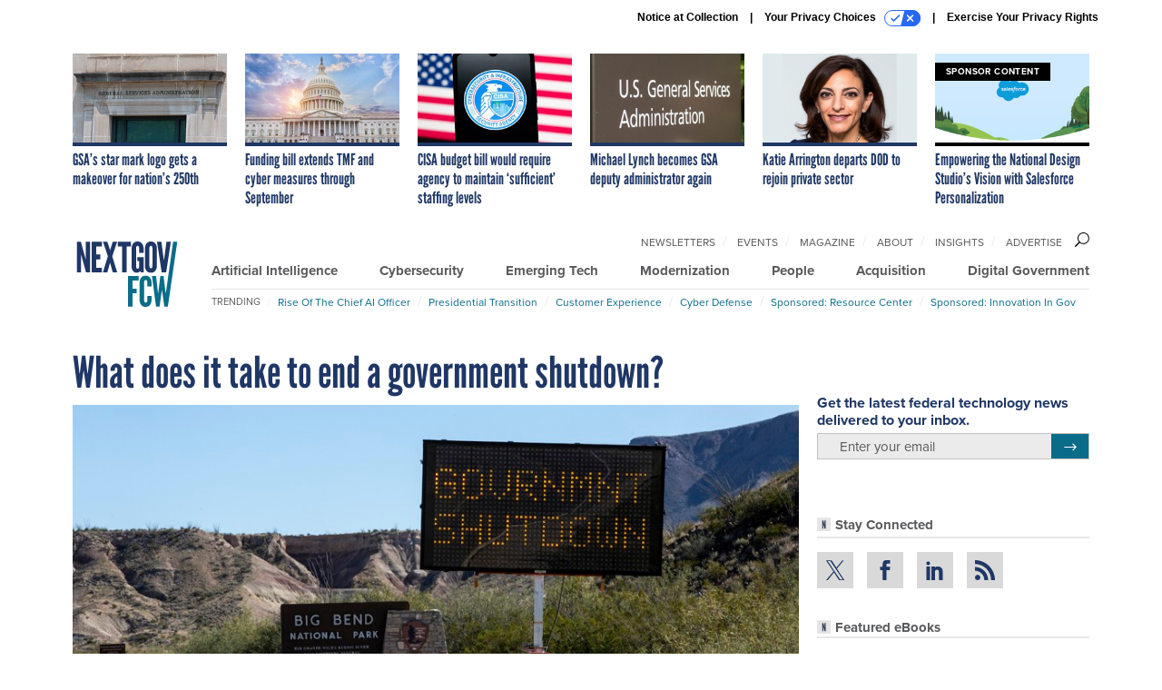

--- FILE ---
content_type: text/html; charset=utf-8
request_url: https://www.google.com/recaptcha/api2/anchor?ar=1&k=6LdOl7YqAAAAABKtsfQAMJd68i9_0s1IP1QM3v7N&co=aHR0cHM6Ly93d3cubmV4dGdvdi5jb206NDQz&hl=en&v=PoyoqOPhxBO7pBk68S4YbpHZ&size=normal&anchor-ms=20000&execute-ms=30000&cb=t4x98ul8j2ux
body_size: 49496
content:
<!DOCTYPE HTML><html dir="ltr" lang="en"><head><meta http-equiv="Content-Type" content="text/html; charset=UTF-8">
<meta http-equiv="X-UA-Compatible" content="IE=edge">
<title>reCAPTCHA</title>
<style type="text/css">
/* cyrillic-ext */
@font-face {
  font-family: 'Roboto';
  font-style: normal;
  font-weight: 400;
  font-stretch: 100%;
  src: url(//fonts.gstatic.com/s/roboto/v48/KFO7CnqEu92Fr1ME7kSn66aGLdTylUAMa3GUBHMdazTgWw.woff2) format('woff2');
  unicode-range: U+0460-052F, U+1C80-1C8A, U+20B4, U+2DE0-2DFF, U+A640-A69F, U+FE2E-FE2F;
}
/* cyrillic */
@font-face {
  font-family: 'Roboto';
  font-style: normal;
  font-weight: 400;
  font-stretch: 100%;
  src: url(//fonts.gstatic.com/s/roboto/v48/KFO7CnqEu92Fr1ME7kSn66aGLdTylUAMa3iUBHMdazTgWw.woff2) format('woff2');
  unicode-range: U+0301, U+0400-045F, U+0490-0491, U+04B0-04B1, U+2116;
}
/* greek-ext */
@font-face {
  font-family: 'Roboto';
  font-style: normal;
  font-weight: 400;
  font-stretch: 100%;
  src: url(//fonts.gstatic.com/s/roboto/v48/KFO7CnqEu92Fr1ME7kSn66aGLdTylUAMa3CUBHMdazTgWw.woff2) format('woff2');
  unicode-range: U+1F00-1FFF;
}
/* greek */
@font-face {
  font-family: 'Roboto';
  font-style: normal;
  font-weight: 400;
  font-stretch: 100%;
  src: url(//fonts.gstatic.com/s/roboto/v48/KFO7CnqEu92Fr1ME7kSn66aGLdTylUAMa3-UBHMdazTgWw.woff2) format('woff2');
  unicode-range: U+0370-0377, U+037A-037F, U+0384-038A, U+038C, U+038E-03A1, U+03A3-03FF;
}
/* math */
@font-face {
  font-family: 'Roboto';
  font-style: normal;
  font-weight: 400;
  font-stretch: 100%;
  src: url(//fonts.gstatic.com/s/roboto/v48/KFO7CnqEu92Fr1ME7kSn66aGLdTylUAMawCUBHMdazTgWw.woff2) format('woff2');
  unicode-range: U+0302-0303, U+0305, U+0307-0308, U+0310, U+0312, U+0315, U+031A, U+0326-0327, U+032C, U+032F-0330, U+0332-0333, U+0338, U+033A, U+0346, U+034D, U+0391-03A1, U+03A3-03A9, U+03B1-03C9, U+03D1, U+03D5-03D6, U+03F0-03F1, U+03F4-03F5, U+2016-2017, U+2034-2038, U+203C, U+2040, U+2043, U+2047, U+2050, U+2057, U+205F, U+2070-2071, U+2074-208E, U+2090-209C, U+20D0-20DC, U+20E1, U+20E5-20EF, U+2100-2112, U+2114-2115, U+2117-2121, U+2123-214F, U+2190, U+2192, U+2194-21AE, U+21B0-21E5, U+21F1-21F2, U+21F4-2211, U+2213-2214, U+2216-22FF, U+2308-230B, U+2310, U+2319, U+231C-2321, U+2336-237A, U+237C, U+2395, U+239B-23B7, U+23D0, U+23DC-23E1, U+2474-2475, U+25AF, U+25B3, U+25B7, U+25BD, U+25C1, U+25CA, U+25CC, U+25FB, U+266D-266F, U+27C0-27FF, U+2900-2AFF, U+2B0E-2B11, U+2B30-2B4C, U+2BFE, U+3030, U+FF5B, U+FF5D, U+1D400-1D7FF, U+1EE00-1EEFF;
}
/* symbols */
@font-face {
  font-family: 'Roboto';
  font-style: normal;
  font-weight: 400;
  font-stretch: 100%;
  src: url(//fonts.gstatic.com/s/roboto/v48/KFO7CnqEu92Fr1ME7kSn66aGLdTylUAMaxKUBHMdazTgWw.woff2) format('woff2');
  unicode-range: U+0001-000C, U+000E-001F, U+007F-009F, U+20DD-20E0, U+20E2-20E4, U+2150-218F, U+2190, U+2192, U+2194-2199, U+21AF, U+21E6-21F0, U+21F3, U+2218-2219, U+2299, U+22C4-22C6, U+2300-243F, U+2440-244A, U+2460-24FF, U+25A0-27BF, U+2800-28FF, U+2921-2922, U+2981, U+29BF, U+29EB, U+2B00-2BFF, U+4DC0-4DFF, U+FFF9-FFFB, U+10140-1018E, U+10190-1019C, U+101A0, U+101D0-101FD, U+102E0-102FB, U+10E60-10E7E, U+1D2C0-1D2D3, U+1D2E0-1D37F, U+1F000-1F0FF, U+1F100-1F1AD, U+1F1E6-1F1FF, U+1F30D-1F30F, U+1F315, U+1F31C, U+1F31E, U+1F320-1F32C, U+1F336, U+1F378, U+1F37D, U+1F382, U+1F393-1F39F, U+1F3A7-1F3A8, U+1F3AC-1F3AF, U+1F3C2, U+1F3C4-1F3C6, U+1F3CA-1F3CE, U+1F3D4-1F3E0, U+1F3ED, U+1F3F1-1F3F3, U+1F3F5-1F3F7, U+1F408, U+1F415, U+1F41F, U+1F426, U+1F43F, U+1F441-1F442, U+1F444, U+1F446-1F449, U+1F44C-1F44E, U+1F453, U+1F46A, U+1F47D, U+1F4A3, U+1F4B0, U+1F4B3, U+1F4B9, U+1F4BB, U+1F4BF, U+1F4C8-1F4CB, U+1F4D6, U+1F4DA, U+1F4DF, U+1F4E3-1F4E6, U+1F4EA-1F4ED, U+1F4F7, U+1F4F9-1F4FB, U+1F4FD-1F4FE, U+1F503, U+1F507-1F50B, U+1F50D, U+1F512-1F513, U+1F53E-1F54A, U+1F54F-1F5FA, U+1F610, U+1F650-1F67F, U+1F687, U+1F68D, U+1F691, U+1F694, U+1F698, U+1F6AD, U+1F6B2, U+1F6B9-1F6BA, U+1F6BC, U+1F6C6-1F6CF, U+1F6D3-1F6D7, U+1F6E0-1F6EA, U+1F6F0-1F6F3, U+1F6F7-1F6FC, U+1F700-1F7FF, U+1F800-1F80B, U+1F810-1F847, U+1F850-1F859, U+1F860-1F887, U+1F890-1F8AD, U+1F8B0-1F8BB, U+1F8C0-1F8C1, U+1F900-1F90B, U+1F93B, U+1F946, U+1F984, U+1F996, U+1F9E9, U+1FA00-1FA6F, U+1FA70-1FA7C, U+1FA80-1FA89, U+1FA8F-1FAC6, U+1FACE-1FADC, U+1FADF-1FAE9, U+1FAF0-1FAF8, U+1FB00-1FBFF;
}
/* vietnamese */
@font-face {
  font-family: 'Roboto';
  font-style: normal;
  font-weight: 400;
  font-stretch: 100%;
  src: url(//fonts.gstatic.com/s/roboto/v48/KFO7CnqEu92Fr1ME7kSn66aGLdTylUAMa3OUBHMdazTgWw.woff2) format('woff2');
  unicode-range: U+0102-0103, U+0110-0111, U+0128-0129, U+0168-0169, U+01A0-01A1, U+01AF-01B0, U+0300-0301, U+0303-0304, U+0308-0309, U+0323, U+0329, U+1EA0-1EF9, U+20AB;
}
/* latin-ext */
@font-face {
  font-family: 'Roboto';
  font-style: normal;
  font-weight: 400;
  font-stretch: 100%;
  src: url(//fonts.gstatic.com/s/roboto/v48/KFO7CnqEu92Fr1ME7kSn66aGLdTylUAMa3KUBHMdazTgWw.woff2) format('woff2');
  unicode-range: U+0100-02BA, U+02BD-02C5, U+02C7-02CC, U+02CE-02D7, U+02DD-02FF, U+0304, U+0308, U+0329, U+1D00-1DBF, U+1E00-1E9F, U+1EF2-1EFF, U+2020, U+20A0-20AB, U+20AD-20C0, U+2113, U+2C60-2C7F, U+A720-A7FF;
}
/* latin */
@font-face {
  font-family: 'Roboto';
  font-style: normal;
  font-weight: 400;
  font-stretch: 100%;
  src: url(//fonts.gstatic.com/s/roboto/v48/KFO7CnqEu92Fr1ME7kSn66aGLdTylUAMa3yUBHMdazQ.woff2) format('woff2');
  unicode-range: U+0000-00FF, U+0131, U+0152-0153, U+02BB-02BC, U+02C6, U+02DA, U+02DC, U+0304, U+0308, U+0329, U+2000-206F, U+20AC, U+2122, U+2191, U+2193, U+2212, U+2215, U+FEFF, U+FFFD;
}
/* cyrillic-ext */
@font-face {
  font-family: 'Roboto';
  font-style: normal;
  font-weight: 500;
  font-stretch: 100%;
  src: url(//fonts.gstatic.com/s/roboto/v48/KFO7CnqEu92Fr1ME7kSn66aGLdTylUAMa3GUBHMdazTgWw.woff2) format('woff2');
  unicode-range: U+0460-052F, U+1C80-1C8A, U+20B4, U+2DE0-2DFF, U+A640-A69F, U+FE2E-FE2F;
}
/* cyrillic */
@font-face {
  font-family: 'Roboto';
  font-style: normal;
  font-weight: 500;
  font-stretch: 100%;
  src: url(//fonts.gstatic.com/s/roboto/v48/KFO7CnqEu92Fr1ME7kSn66aGLdTylUAMa3iUBHMdazTgWw.woff2) format('woff2');
  unicode-range: U+0301, U+0400-045F, U+0490-0491, U+04B0-04B1, U+2116;
}
/* greek-ext */
@font-face {
  font-family: 'Roboto';
  font-style: normal;
  font-weight: 500;
  font-stretch: 100%;
  src: url(//fonts.gstatic.com/s/roboto/v48/KFO7CnqEu92Fr1ME7kSn66aGLdTylUAMa3CUBHMdazTgWw.woff2) format('woff2');
  unicode-range: U+1F00-1FFF;
}
/* greek */
@font-face {
  font-family: 'Roboto';
  font-style: normal;
  font-weight: 500;
  font-stretch: 100%;
  src: url(//fonts.gstatic.com/s/roboto/v48/KFO7CnqEu92Fr1ME7kSn66aGLdTylUAMa3-UBHMdazTgWw.woff2) format('woff2');
  unicode-range: U+0370-0377, U+037A-037F, U+0384-038A, U+038C, U+038E-03A1, U+03A3-03FF;
}
/* math */
@font-face {
  font-family: 'Roboto';
  font-style: normal;
  font-weight: 500;
  font-stretch: 100%;
  src: url(//fonts.gstatic.com/s/roboto/v48/KFO7CnqEu92Fr1ME7kSn66aGLdTylUAMawCUBHMdazTgWw.woff2) format('woff2');
  unicode-range: U+0302-0303, U+0305, U+0307-0308, U+0310, U+0312, U+0315, U+031A, U+0326-0327, U+032C, U+032F-0330, U+0332-0333, U+0338, U+033A, U+0346, U+034D, U+0391-03A1, U+03A3-03A9, U+03B1-03C9, U+03D1, U+03D5-03D6, U+03F0-03F1, U+03F4-03F5, U+2016-2017, U+2034-2038, U+203C, U+2040, U+2043, U+2047, U+2050, U+2057, U+205F, U+2070-2071, U+2074-208E, U+2090-209C, U+20D0-20DC, U+20E1, U+20E5-20EF, U+2100-2112, U+2114-2115, U+2117-2121, U+2123-214F, U+2190, U+2192, U+2194-21AE, U+21B0-21E5, U+21F1-21F2, U+21F4-2211, U+2213-2214, U+2216-22FF, U+2308-230B, U+2310, U+2319, U+231C-2321, U+2336-237A, U+237C, U+2395, U+239B-23B7, U+23D0, U+23DC-23E1, U+2474-2475, U+25AF, U+25B3, U+25B7, U+25BD, U+25C1, U+25CA, U+25CC, U+25FB, U+266D-266F, U+27C0-27FF, U+2900-2AFF, U+2B0E-2B11, U+2B30-2B4C, U+2BFE, U+3030, U+FF5B, U+FF5D, U+1D400-1D7FF, U+1EE00-1EEFF;
}
/* symbols */
@font-face {
  font-family: 'Roboto';
  font-style: normal;
  font-weight: 500;
  font-stretch: 100%;
  src: url(//fonts.gstatic.com/s/roboto/v48/KFO7CnqEu92Fr1ME7kSn66aGLdTylUAMaxKUBHMdazTgWw.woff2) format('woff2');
  unicode-range: U+0001-000C, U+000E-001F, U+007F-009F, U+20DD-20E0, U+20E2-20E4, U+2150-218F, U+2190, U+2192, U+2194-2199, U+21AF, U+21E6-21F0, U+21F3, U+2218-2219, U+2299, U+22C4-22C6, U+2300-243F, U+2440-244A, U+2460-24FF, U+25A0-27BF, U+2800-28FF, U+2921-2922, U+2981, U+29BF, U+29EB, U+2B00-2BFF, U+4DC0-4DFF, U+FFF9-FFFB, U+10140-1018E, U+10190-1019C, U+101A0, U+101D0-101FD, U+102E0-102FB, U+10E60-10E7E, U+1D2C0-1D2D3, U+1D2E0-1D37F, U+1F000-1F0FF, U+1F100-1F1AD, U+1F1E6-1F1FF, U+1F30D-1F30F, U+1F315, U+1F31C, U+1F31E, U+1F320-1F32C, U+1F336, U+1F378, U+1F37D, U+1F382, U+1F393-1F39F, U+1F3A7-1F3A8, U+1F3AC-1F3AF, U+1F3C2, U+1F3C4-1F3C6, U+1F3CA-1F3CE, U+1F3D4-1F3E0, U+1F3ED, U+1F3F1-1F3F3, U+1F3F5-1F3F7, U+1F408, U+1F415, U+1F41F, U+1F426, U+1F43F, U+1F441-1F442, U+1F444, U+1F446-1F449, U+1F44C-1F44E, U+1F453, U+1F46A, U+1F47D, U+1F4A3, U+1F4B0, U+1F4B3, U+1F4B9, U+1F4BB, U+1F4BF, U+1F4C8-1F4CB, U+1F4D6, U+1F4DA, U+1F4DF, U+1F4E3-1F4E6, U+1F4EA-1F4ED, U+1F4F7, U+1F4F9-1F4FB, U+1F4FD-1F4FE, U+1F503, U+1F507-1F50B, U+1F50D, U+1F512-1F513, U+1F53E-1F54A, U+1F54F-1F5FA, U+1F610, U+1F650-1F67F, U+1F687, U+1F68D, U+1F691, U+1F694, U+1F698, U+1F6AD, U+1F6B2, U+1F6B9-1F6BA, U+1F6BC, U+1F6C6-1F6CF, U+1F6D3-1F6D7, U+1F6E0-1F6EA, U+1F6F0-1F6F3, U+1F6F7-1F6FC, U+1F700-1F7FF, U+1F800-1F80B, U+1F810-1F847, U+1F850-1F859, U+1F860-1F887, U+1F890-1F8AD, U+1F8B0-1F8BB, U+1F8C0-1F8C1, U+1F900-1F90B, U+1F93B, U+1F946, U+1F984, U+1F996, U+1F9E9, U+1FA00-1FA6F, U+1FA70-1FA7C, U+1FA80-1FA89, U+1FA8F-1FAC6, U+1FACE-1FADC, U+1FADF-1FAE9, U+1FAF0-1FAF8, U+1FB00-1FBFF;
}
/* vietnamese */
@font-face {
  font-family: 'Roboto';
  font-style: normal;
  font-weight: 500;
  font-stretch: 100%;
  src: url(//fonts.gstatic.com/s/roboto/v48/KFO7CnqEu92Fr1ME7kSn66aGLdTylUAMa3OUBHMdazTgWw.woff2) format('woff2');
  unicode-range: U+0102-0103, U+0110-0111, U+0128-0129, U+0168-0169, U+01A0-01A1, U+01AF-01B0, U+0300-0301, U+0303-0304, U+0308-0309, U+0323, U+0329, U+1EA0-1EF9, U+20AB;
}
/* latin-ext */
@font-face {
  font-family: 'Roboto';
  font-style: normal;
  font-weight: 500;
  font-stretch: 100%;
  src: url(//fonts.gstatic.com/s/roboto/v48/KFO7CnqEu92Fr1ME7kSn66aGLdTylUAMa3KUBHMdazTgWw.woff2) format('woff2');
  unicode-range: U+0100-02BA, U+02BD-02C5, U+02C7-02CC, U+02CE-02D7, U+02DD-02FF, U+0304, U+0308, U+0329, U+1D00-1DBF, U+1E00-1E9F, U+1EF2-1EFF, U+2020, U+20A0-20AB, U+20AD-20C0, U+2113, U+2C60-2C7F, U+A720-A7FF;
}
/* latin */
@font-face {
  font-family: 'Roboto';
  font-style: normal;
  font-weight: 500;
  font-stretch: 100%;
  src: url(//fonts.gstatic.com/s/roboto/v48/KFO7CnqEu92Fr1ME7kSn66aGLdTylUAMa3yUBHMdazQ.woff2) format('woff2');
  unicode-range: U+0000-00FF, U+0131, U+0152-0153, U+02BB-02BC, U+02C6, U+02DA, U+02DC, U+0304, U+0308, U+0329, U+2000-206F, U+20AC, U+2122, U+2191, U+2193, U+2212, U+2215, U+FEFF, U+FFFD;
}
/* cyrillic-ext */
@font-face {
  font-family: 'Roboto';
  font-style: normal;
  font-weight: 900;
  font-stretch: 100%;
  src: url(//fonts.gstatic.com/s/roboto/v48/KFO7CnqEu92Fr1ME7kSn66aGLdTylUAMa3GUBHMdazTgWw.woff2) format('woff2');
  unicode-range: U+0460-052F, U+1C80-1C8A, U+20B4, U+2DE0-2DFF, U+A640-A69F, U+FE2E-FE2F;
}
/* cyrillic */
@font-face {
  font-family: 'Roboto';
  font-style: normal;
  font-weight: 900;
  font-stretch: 100%;
  src: url(//fonts.gstatic.com/s/roboto/v48/KFO7CnqEu92Fr1ME7kSn66aGLdTylUAMa3iUBHMdazTgWw.woff2) format('woff2');
  unicode-range: U+0301, U+0400-045F, U+0490-0491, U+04B0-04B1, U+2116;
}
/* greek-ext */
@font-face {
  font-family: 'Roboto';
  font-style: normal;
  font-weight: 900;
  font-stretch: 100%;
  src: url(//fonts.gstatic.com/s/roboto/v48/KFO7CnqEu92Fr1ME7kSn66aGLdTylUAMa3CUBHMdazTgWw.woff2) format('woff2');
  unicode-range: U+1F00-1FFF;
}
/* greek */
@font-face {
  font-family: 'Roboto';
  font-style: normal;
  font-weight: 900;
  font-stretch: 100%;
  src: url(//fonts.gstatic.com/s/roboto/v48/KFO7CnqEu92Fr1ME7kSn66aGLdTylUAMa3-UBHMdazTgWw.woff2) format('woff2');
  unicode-range: U+0370-0377, U+037A-037F, U+0384-038A, U+038C, U+038E-03A1, U+03A3-03FF;
}
/* math */
@font-face {
  font-family: 'Roboto';
  font-style: normal;
  font-weight: 900;
  font-stretch: 100%;
  src: url(//fonts.gstatic.com/s/roboto/v48/KFO7CnqEu92Fr1ME7kSn66aGLdTylUAMawCUBHMdazTgWw.woff2) format('woff2');
  unicode-range: U+0302-0303, U+0305, U+0307-0308, U+0310, U+0312, U+0315, U+031A, U+0326-0327, U+032C, U+032F-0330, U+0332-0333, U+0338, U+033A, U+0346, U+034D, U+0391-03A1, U+03A3-03A9, U+03B1-03C9, U+03D1, U+03D5-03D6, U+03F0-03F1, U+03F4-03F5, U+2016-2017, U+2034-2038, U+203C, U+2040, U+2043, U+2047, U+2050, U+2057, U+205F, U+2070-2071, U+2074-208E, U+2090-209C, U+20D0-20DC, U+20E1, U+20E5-20EF, U+2100-2112, U+2114-2115, U+2117-2121, U+2123-214F, U+2190, U+2192, U+2194-21AE, U+21B0-21E5, U+21F1-21F2, U+21F4-2211, U+2213-2214, U+2216-22FF, U+2308-230B, U+2310, U+2319, U+231C-2321, U+2336-237A, U+237C, U+2395, U+239B-23B7, U+23D0, U+23DC-23E1, U+2474-2475, U+25AF, U+25B3, U+25B7, U+25BD, U+25C1, U+25CA, U+25CC, U+25FB, U+266D-266F, U+27C0-27FF, U+2900-2AFF, U+2B0E-2B11, U+2B30-2B4C, U+2BFE, U+3030, U+FF5B, U+FF5D, U+1D400-1D7FF, U+1EE00-1EEFF;
}
/* symbols */
@font-face {
  font-family: 'Roboto';
  font-style: normal;
  font-weight: 900;
  font-stretch: 100%;
  src: url(//fonts.gstatic.com/s/roboto/v48/KFO7CnqEu92Fr1ME7kSn66aGLdTylUAMaxKUBHMdazTgWw.woff2) format('woff2');
  unicode-range: U+0001-000C, U+000E-001F, U+007F-009F, U+20DD-20E0, U+20E2-20E4, U+2150-218F, U+2190, U+2192, U+2194-2199, U+21AF, U+21E6-21F0, U+21F3, U+2218-2219, U+2299, U+22C4-22C6, U+2300-243F, U+2440-244A, U+2460-24FF, U+25A0-27BF, U+2800-28FF, U+2921-2922, U+2981, U+29BF, U+29EB, U+2B00-2BFF, U+4DC0-4DFF, U+FFF9-FFFB, U+10140-1018E, U+10190-1019C, U+101A0, U+101D0-101FD, U+102E0-102FB, U+10E60-10E7E, U+1D2C0-1D2D3, U+1D2E0-1D37F, U+1F000-1F0FF, U+1F100-1F1AD, U+1F1E6-1F1FF, U+1F30D-1F30F, U+1F315, U+1F31C, U+1F31E, U+1F320-1F32C, U+1F336, U+1F378, U+1F37D, U+1F382, U+1F393-1F39F, U+1F3A7-1F3A8, U+1F3AC-1F3AF, U+1F3C2, U+1F3C4-1F3C6, U+1F3CA-1F3CE, U+1F3D4-1F3E0, U+1F3ED, U+1F3F1-1F3F3, U+1F3F5-1F3F7, U+1F408, U+1F415, U+1F41F, U+1F426, U+1F43F, U+1F441-1F442, U+1F444, U+1F446-1F449, U+1F44C-1F44E, U+1F453, U+1F46A, U+1F47D, U+1F4A3, U+1F4B0, U+1F4B3, U+1F4B9, U+1F4BB, U+1F4BF, U+1F4C8-1F4CB, U+1F4D6, U+1F4DA, U+1F4DF, U+1F4E3-1F4E6, U+1F4EA-1F4ED, U+1F4F7, U+1F4F9-1F4FB, U+1F4FD-1F4FE, U+1F503, U+1F507-1F50B, U+1F50D, U+1F512-1F513, U+1F53E-1F54A, U+1F54F-1F5FA, U+1F610, U+1F650-1F67F, U+1F687, U+1F68D, U+1F691, U+1F694, U+1F698, U+1F6AD, U+1F6B2, U+1F6B9-1F6BA, U+1F6BC, U+1F6C6-1F6CF, U+1F6D3-1F6D7, U+1F6E0-1F6EA, U+1F6F0-1F6F3, U+1F6F7-1F6FC, U+1F700-1F7FF, U+1F800-1F80B, U+1F810-1F847, U+1F850-1F859, U+1F860-1F887, U+1F890-1F8AD, U+1F8B0-1F8BB, U+1F8C0-1F8C1, U+1F900-1F90B, U+1F93B, U+1F946, U+1F984, U+1F996, U+1F9E9, U+1FA00-1FA6F, U+1FA70-1FA7C, U+1FA80-1FA89, U+1FA8F-1FAC6, U+1FACE-1FADC, U+1FADF-1FAE9, U+1FAF0-1FAF8, U+1FB00-1FBFF;
}
/* vietnamese */
@font-face {
  font-family: 'Roboto';
  font-style: normal;
  font-weight: 900;
  font-stretch: 100%;
  src: url(//fonts.gstatic.com/s/roboto/v48/KFO7CnqEu92Fr1ME7kSn66aGLdTylUAMa3OUBHMdazTgWw.woff2) format('woff2');
  unicode-range: U+0102-0103, U+0110-0111, U+0128-0129, U+0168-0169, U+01A0-01A1, U+01AF-01B0, U+0300-0301, U+0303-0304, U+0308-0309, U+0323, U+0329, U+1EA0-1EF9, U+20AB;
}
/* latin-ext */
@font-face {
  font-family: 'Roboto';
  font-style: normal;
  font-weight: 900;
  font-stretch: 100%;
  src: url(//fonts.gstatic.com/s/roboto/v48/KFO7CnqEu92Fr1ME7kSn66aGLdTylUAMa3KUBHMdazTgWw.woff2) format('woff2');
  unicode-range: U+0100-02BA, U+02BD-02C5, U+02C7-02CC, U+02CE-02D7, U+02DD-02FF, U+0304, U+0308, U+0329, U+1D00-1DBF, U+1E00-1E9F, U+1EF2-1EFF, U+2020, U+20A0-20AB, U+20AD-20C0, U+2113, U+2C60-2C7F, U+A720-A7FF;
}
/* latin */
@font-face {
  font-family: 'Roboto';
  font-style: normal;
  font-weight: 900;
  font-stretch: 100%;
  src: url(//fonts.gstatic.com/s/roboto/v48/KFO7CnqEu92Fr1ME7kSn66aGLdTylUAMa3yUBHMdazQ.woff2) format('woff2');
  unicode-range: U+0000-00FF, U+0131, U+0152-0153, U+02BB-02BC, U+02C6, U+02DA, U+02DC, U+0304, U+0308, U+0329, U+2000-206F, U+20AC, U+2122, U+2191, U+2193, U+2212, U+2215, U+FEFF, U+FFFD;
}

</style>
<link rel="stylesheet" type="text/css" href="https://www.gstatic.com/recaptcha/releases/PoyoqOPhxBO7pBk68S4YbpHZ/styles__ltr.css">
<script nonce="1y2FJKPphQ_ISg9aTMHTjA" type="text/javascript">window['__recaptcha_api'] = 'https://www.google.com/recaptcha/api2/';</script>
<script type="text/javascript" src="https://www.gstatic.com/recaptcha/releases/PoyoqOPhxBO7pBk68S4YbpHZ/recaptcha__en.js" nonce="1y2FJKPphQ_ISg9aTMHTjA">
      
    </script></head>
<body><div id="rc-anchor-alert" class="rc-anchor-alert"></div>
<input type="hidden" id="recaptcha-token" value="[base64]">
<script type="text/javascript" nonce="1y2FJKPphQ_ISg9aTMHTjA">
      recaptcha.anchor.Main.init("[\x22ainput\x22,[\x22bgdata\x22,\x22\x22,\[base64]/[base64]/[base64]/[base64]/[base64]/UltsKytdPUU6KEU8MjA0OD9SW2wrK109RT4+NnwxOTI6KChFJjY0NTEyKT09NTUyOTYmJk0rMTxjLmxlbmd0aCYmKGMuY2hhckNvZGVBdChNKzEpJjY0NTEyKT09NTYzMjA/[base64]/[base64]/[base64]/[base64]/[base64]/[base64]/[base64]\x22,\[base64]\x22,\x22wrrDvMOZbylBwrw/wpNWSMKSRcOpZsOiUm51XsK6MyvDm8ObZ8K0fCdPwo/DjMOOw6/[base64]/[base64]/ConjDiMObOQ/DsD/CkMOCLWB2w5Z0w4HDs8Ofw75GEgXCg8OYFndTDU8dFcOvwrttwp58IAlgw7dSwozCrsOVw5XDs8OMwq9oY8KVw5RRw4vDtsOAw65GV8OrSA7DvMOWwod5OsKBw6TCt8OKbcKXw4VMw6hdw4hFwoTDj8KKw446w4TCr3/DjkgFw5TDuk3CiwZ/[base64]/wqAAXcKGwqbDtXR2wpoXEj8zGsOuXwXCiEMEP8OpXMOow6fDozfCkkjDlXkQw5DCnnk8wq/CsD56BwnDpMOew4Eew5NlHynCkWJkwr/CrnYBFnzDl8ONw4bDhj9+TcKaw5UUw6XChcKVwqvDusOMMcKnwoIGKsOOQ8KYYMO5B2omwpbCi8K5PsKMQwdPM8OgBDnDssObw40vewPDk1nCmibCpsOvw63DjRnCsgvCl8OWwqscw7JBwrUbwojCpMKtwqXCuyJVw4pnfn3Du8K7wp5lan4ZdFVnVG/DgcKgTSAnPxpAb8OlLsOcK8KPaR/Ci8OZKwDDs8KlO8KTw4rDqgZ5KD0CwqgER8OnwrzCtBl6AsKZXDDDjMOxwplFw70YKsOHATXDkwbChhEWw70rw6zDj8KMw4XCu2wBLmNwQMOCJ8OxO8Olw4LDmzlAwofCrMOveRc9ZcOwZMOswobDscOcCAfDpcK6w6Agw5AURTjDpMK9Yx/CrlFOw57CisKIc8K5wp7Cv2sAw5LDvsKiGsOJFMO8woAnCHfCgx0WeVhIwrrCmTQTEcK0w5LCigDDpMOHwqIJOx3CuGnCusKgwrlYN3dJwqE/SU7CiD7CnMOIex40w5HDiAclQnEiU24UfxzDky9tw6c5w55SL8Kiw5hPYcKBGMK8wrxTw6YfLCBOw5rDnH57w4VtC8Oow6A/w4PDjkjClS4sQcOcw6RRwrISVsKSwprDlRXDkxHDl8Kmw4nDi1R3XA5AwqHDgQg2w6jCrC/CqH7CuG4bwoFwdcK8w65lwoIEw5YgJMKLw6bCssKrw6xefVHDmsOcDwkaL8OabsOKACnDkMOREcOQFjB5VMKrRGjCmMOHw5nDrMOAFATDrMKkw5LDlMK8CQA4w7bDuRbChHMHw7gXMMKfw4NuwpYgZMK+wrPChAbDkgwIwobCrcKgRjbCkcO/w6MgCMKCNhPCkETDgMO/w5jDq27DmcOPTSHDrRbDrD9IVsKrw40Fw5wKw7Bowqshwq4uW1VCO3ZVXcKfw6TDtcKdXl/CgSTCksOjw6lEwonCv8KbHQHCk1V5RsOqEMOsLTPDnAoOMsK2PDDCqWPDkWorwro1VmbDpzJOw5o3WB/Dl2vDqsKbaTvDvRbDlm3DnMOfEQwNHEwEwrVQwrQIw6xmcyAAw4XCqMKqwqDDkyYPw6cmwpPCj8Kvw7Iuw6LCiMO0WXNcwr1tVmsAw7LDkik5LcO2w7fCuVZ8M3zCgV4yw6/[base64]/w7zDvFnCmk3DksOGw6LCiUvCvi7ChsKWw5oYw4BswqsIdy82w6vDscKnw5QSwpLDlsKIesOFwqdTHMO4w4YOe1TCq2Baw5F6w5Nnw75nwpLCusObC2/CjU/DjD3CpRnDhcKtwrHCucO5bMOtUcOBTkFlw6tMw5bCpXLDtMO/JsOCw6Fow7XDjip/[base64]/[base64]/wpTCq8K6I8OTw7fCt8KSQMKdK3XCuATCszMVfsK7w5DDg8O0w5RRw5suMcK5w75cEBLDtytGNcOxAcKyVggaw5VqW8OkfcKzwpXClcK9wph5WCbCj8Otwr7CoEnDpHfDmcOXEcKkwojDmX/Dl0HDkXDCvlo/[base64]/[base64]/[base64]/[base64]/wqR6L8OMR8K/[base64]/Dl8KFRcKYXcOzwpPDvsOYKCzDiMK8CmUwwoLDrsOCKsOeJUvDrMOMRCXDuMKMwppSw41wwrPDsMKNR2FBKsOjc3LCu3UgPsKfCjLCgMKGwrpCfxjCqH7CnCLCixXCrTAAwpR0w5PCrz7CgQBddMO8bDo/w4HCksKtPHDCpSjCvcOww5EEwoM3w4QBBirCpzTCqMKhw5BlwocIQFkDw4QwFcOgfcO3TsOPwq41wofDiAkZwovCjcKjQUPCvsO3w4M1woLClMKnVsO5GmjDvT/DshzClV3CmybDmUtOwotowoLDgsOgw70CwpIDOMOKJyZfw6HCgcOqw7nDs3R1wp1Cw6DCosK7wpxfNHPCisK/b8Onw44kw6vCq8KnNcKwLWxsw5ITPn8Mw4HDmWfDsgbDiMKdw7Q0bFvDhcKAJMOEwrAtZWTDjcOtYMKRwpnDocOuXMK6CzstTMOKMywnwpnCmsKgOcOCw48YAMKUE14mTQJnwqFCQ8K5w7rCi03CmSfDulQkwo/Ck8OSw4PChcOfacKAYB8swr06w5QzfMKIw5ZHAypqwq1HSHkmG8Orw73CscOTd8Oww4/DjlrDnTzDujnDlQtKd8OZw5kzwoBMw6IMw74dwq/[base64]/Dj8KzMWw9CsKcHCs4woZ/fGIBLyUaWFsLD8KxTsOGccONOQfCvi/Di3tfw7QBVTV1wr7DuMKXw4jDksKweCjDiRtBwqhiw4FNdsKpVlHCrlMUdsOQJMKbw7LDsMKoT2pDEsO9Nk9Yw7bCt0UfBn4TQVNPRWsJccKzUsK4wqoEHcORDMKFOMOzDsOiEcOlZ8K6EsKFwrYMwoAaS8Kpw6lDUy0jO0Q+E8Kaez1nK1Y5w4bDncK8w4RMw5Y/w5YWwqMkLxVJLGDDtMKdwrMnHW/Cj8OlecO7wr3Dm8KpZMOjcTHDs2/CjAkRwpPCs8OfbQnCisOZZcKSwqIzw67DshERwrdWdkYLwr/Dr0/[base64]/Ds8KaFcKxw7QHwocYYsOUK1rChsOnDMKTIw5wwrbCtsO/A8O8w7Njwqpvd1x1wrTDuSUmPcKeAsKFamkgw4QKwrnCnMOKM8KqwpxgN8K2DcKkW2Ulwq/CvsODDcKPM8OXdsO7b8KPe8KbGDEKEcKkw7xcw4HCjcKEw7l/IBrCmMKOw4TCsDdpFxNtwpPCnmF2w7DDtG3DlcKrwqQdJBbCs8KjASLCucOeUk/[base64]/DncOJw4fDsT9xC8Kzw5PCgsKFV8Opwq/DmMKmw7HDgixNw4ZkwoBNw4MBw7DClg4zw4tpJwPDqsO6Sm7DjADDl8KIGsOIw7sAw40IAsOCwrnDtsOzOGPCsAcUHxjDjAABwrU/w4LCgl4gG17ChEU3GcKwTWx3w55REDhVwpDDlsKEKGBOwo10wo9rw54IKsK0cMOBw5XDn8KMwo7DtsKgw7Rnwq3DvRpwwrnCrSjCucOYeEnClmfCr8KXDsK9fzdHw4oLw5JCJ3HCqFpmwpsKw7RGGCRMYMK+C8O2ZsOACsObw5s2w4/[base64]/[base64]/[base64]/CiGXCuE8wwqnDmsKew7Mmw6jClsO7LsKUJsODGcOYwrsgCgXCvjVhXh/CssOeaANcI8KtwoEdwqNhSsOmwoFTwq5JwqhIBsOnYMKGwqBvdzk9w5Z9wr7DqsOoYcOFNkHCpMOUwoRkw7fDosOcQcOPwpLCuMOdwpYlwq3Cm8K7AWPDkkAVw6nDscO/[base64]/wr7DtMOfV2VeEknCo3c7dSVaE8Opwp7CunZHRxJ+DQ/[base64]/wp/[base64]/ChVnDthBSwqhNOsOcKxhzw4gYKC9uwrzCmDHDgMOqw7B+AsO4OsOwPMK+w589KcKYw5bDi8O/WcKiw57Cm8OXOwnDm8KKw5YOGH7CkhbDuEUpSsO/QnkUw7fCm17CusOTEnHCjVd1w614wrbCtMKtwrPCvsKlWz3CrU3Ch8KKw6jCu8ONPcKFwrlMwo7Cu8OlCmE5aiQVVMKQw6/[base64]/w6vCiMKywpAlwrjCj8K6wofCrXxUc8KTw6DDisKawo5SBMOVAC7Dk8O7cH7CkcKpWcKAdWF5YlFWw7oUeUoHR8ONYMOsw7DCiMKIw7AzY8KtScKGPzR/KsKsw6LCqkDDuwbDrUTCoikzE8OOTsKNwoNRw6h6wpFrbnrCvMKCclTDmMKMV8O9w5tLw7VLP8Kiw6fCqcOow5XDnCDDj8Ksw7DDosK+WH3DqysZKMKQwo/DtMKMw4MoUi1kJ0fCr3p4w5bCkVEpw7vCn8OHw4fClsOAwoDDoFLDgMOQw77DgVDCnULCqMKiFwB1wrxgC0DCtcOjw67CkkbDgB/DlMOhPwJhwqMVw4AdWT8peVh5dT9MVsKfI8O3V8O8wprCuXLCl8OGwqEHMCtyIVXDjXIkw6vCgMOrw73Cvmh9wpXDrQ95w5bCoxN3w78ebcKEwqtWE8K6w6ksZiBKw43DplspInEsIcKiw5RFEwwWO8OCagjDpsO2En/[base64]/wpXDhMOjGCDCscK9CSzDnsOfwq1Zw5fDiMKtwrkjVcOlwrkTwpUiwpnCjyN4w5cxHMOewoYWH8Kbw77CssOewoY3wqHDj8OkXsKdw54MwqPCv3MII8OcwpMlw6LCqVjCoGnDtDE3wrRLaUvCl3LDoyMTwrjDpcOcaQNnwqpFKBrCksOhw5/CgCbDqiLDrhHCk8Oxwodhwq4Vw7HChGjCv8KqWsOBw4BATGITw6k3wpgNYX5MPsKZw6Jlw7jDrAI5woXCgDrCt1XDpkFfwpDDtcKEw63DtS8Gwqc/[base64]/wqZdw4fCpkzClGrDiWfDvcKPwoLDoSNTwpBvUcKnHMK+E8Obwo3CucKYKsK2woVpaC0hNMOgFMOEw4NYwqFJY8Omw6MZcnYBw4x1BcKIwr8rw7PDk21ZeCXDh8Onwo/[base64]/GVstwpPClHLDtMKvO0MWw4l4YcObw5c7wqJZw7rDiUnDtmB3w7cZwpEww6XDgMOOwq/[base64]/CicOjJcOSKsONKMOlD8KCwpp2ScOzw6HDgG9/csONMsKGOMOSNsOUXxrCpcKnwqQJeQPCqQLDr8OJw6vCszIKw6dzwqfDnhTCr1NfwrDCvsOMwqnDlltFw6ZiF8K0LMOFwrlYUMONA0QDwonCoAPDjcKkwrg0NcKGPAA9wpQGwqMMCRLDlS0Dw6x9wpd5w63CulvCnl1+w4TDhCssJ2TCqUoTwo/CnkvCuWXDvMKGG1hHwpXDniXDhDLCvMKzw7vDkMOFwqhxwrYBEzDDvktbw5TCmsK+FMKMwqfCvMKNwpkKXMKbPMKCw7Vdw5V9CEUTaErDtcOew6vCoDfCj2nCq3rDqml/VmFBNF3CicK/NkoMw5HDvcK/wqRnNsOZwqNZVHXDuEYrwovDg8Okw5bDmXo/[base64]/CjBwOQcOuwozDk25Fw73CvMOVZUIMw7HDqcKjwp/Dh8OBXj5YwpAFwqDChjkZaBrDmBHCnMOAwq/Dtj5oP8KPLcKSwobDt1DCt17CvsKjIVMmw7xjE0/Cm8OOVcOAw6LDrEnDpMKbw6IkYnJlw5jCocOcwpwVw6DDkmrDrhLDn3sXw6bCscKAw5TClsKxw67Cu3ITw5EzIsK2O23CsxbDjFI9wqwBCl08JcKcwpZ5AHo4R3HCrR/CoMKFIcK6TiTCqCIdwoFEw6bCu21Vw4YMXETCjsKyw71ew4PCjcOcP3IxwoDDi8KEw5AHdcOwwq9mwoPDlcKNw6Z7w7gLw6HDmcOKWQrCkTzCq8O6PEwPwpgUdDHDrMOpJcK7wpEmw7BLw4LDgcKtw4ZJwqjCrcOjw6nCjWhJTQnDnsK5wrTDsGlWw5t1wrLCiFp/wobCpFTDuMKiw71Hw5TDjMOCwpYgWMKVKsOVwo/DisKzwoYve0Aow5pywrrCrQLCqAYKZRRWOn7ClMKkVMKDwotUI8OwfcKxYzNEe8OVMx8vw4Z6w74eYsK8bMOwwr/DukbCvQofHcK5wqnDqAYCesO7LcO1elsWw5rDs8OgORrDkcK8w4gjfjfDisKzw79DCcKhYhLDkl9pwr9twp3DlMO4RsOwwrXDuMK6wr/CvEJJw4/Cl8KtTTfDhsOuw7R/[base64]/[base64]/wqbDh8OVw608MT/[base64]/CoAbDh8KQKDnCu8KSwrLCp8KMZGF+P1pUKsKSwogmGBvDl15dw6HDvmtuw4ghwqrDpsOVC8OZw7XCuMKzBlbDmcOhIcKyw6Y5wpbDmsOTHlbDhmAsw6fDhVcLZMO+Y39Bw7DClMO4w5TDmsKJAlTCrGAWCcK6UsKWUMO7wpFRIz/Co8KPw4TDoMK7wqvCq8OVw4hFMMK6wpTDg8OWXQXCp8KlRsOWw4pVwp/CvMKkwoZSHcORTcKNwpIPwqzCosKIaFrCpcKiw5/CvHVcwqw5BcOuw6RWXHPDosOKGVxiwpDCnltDwo3DuU/[base64]/CjU8CwobCk8Krw48BPSrCkcKyOsKgPnnCnw3Dt8KYRkFKNx3ChMKewpo3w5kQZMKvfsOmw7vChMOQSxh6wq5TY8KSOcKVw6zCqkZKM8KLwrVGNiULLMO3w5jChETDrMOQw6nDh8Ouw6rCncKDcMKQWxZcJA/DnsO4w6YtI8Kcw6HDkEDCicO0w5bCjcKIw4/DucK9w6nDtsKEwo8Uw5RIwrXCicOfJ3fDssKEDQBkwpcqJCcfw5zDq1XCsmzDiMO9w4UdWGPClw41w5XDtn7DlcK1LcKpIcKwXxzCoMKHTV3Dn0oTZ8KbV8O3w5Mvw4RnEnd4w5VHw7IqR8OKH8K0woFJGsOow57Cg8KgJCpow6F0w7XDjyNmw4/DjMKqEG3DocKYw4E1BMO9C8KbwqzDisOTXMO5RTh1wpc2OsOvU8K1w4jChiliwoJ0OjZcwr3DqsKYL8Ogwp8Gw5TDmsOowoHCmAdqP8KxYcOaIALCvGLCs8OJw73DrMK1wqzDkMO5Bmxnw6p5ThpDRMO/Jy3CtMOgScKAQsKCw6LCgG7DhQoQwoZnw6AZwpTCqkJ4QMKNwprCkGxYwqB8HsKvw6vDvsO/[base64]/[base64]/[base64]/Dm8O2UiEUc00lw7B+w7PDucOawoNMwp/CnQsIwqrCvsOZw5TCl8O9wqPCscKCFMKuN8OvY088SMOfD8KWLMO8w6Nrwox7VgYJdsOHw5AVSMK1w7jDlcODwqYzJD/DpMOSAsOKw7/CrVnCgmkRwpknw6dlwqwkdMOaX8KWw6QiR2DDtCjCgHTCgcOHXjl/[base64]/[base64]/[base64]/RsO1wqzCrcO/wrpTJ8KzThAvw6UUw7vCilPDlMK7w7M1wrHDgMKKNMO4L8K4aClyw7tICwrDtsKGDmJUw77Cn8KlJMObGj7ClWnCizsBdsKCbsK4EsK9EcOmAcO8GcK0wq3DkRvDhQPDkMKMZhnDvlHDoMOpXcKbwpDCjcOQw69Awq/Cu3MKDCzCr8Kow5bDuRXDmsKowp0xNsOnKMODY8KBw7dPw4/Dl03DkFXCon/DoSjDhwnDmsOewrBVw5jDjMOdwpxvwpRLwoMfwqALw6fDosKiXjHDqhLCsy7DnMOMV8OHbcKEC8OaS8OFAsKIHll9BiXCicKgOcOywoYjFRIMLcOvwqBCAcONFcOlEsKcwpHClcKpwooUe8KXCH/CqWHDi1fCgT3CukkYw5JRHG1dDsKowqPCtGDCh3NUw5DCjBfCpcOOZcK/w7Aqw5rDjMKBwrJNwqXCkMKew5B1w75TwqLCisO2w4DCmwDDuRXCoMO7c2XCt8KCEMOMwpbCvEnDlsK7w4xKUcO4w64XBcOUdcK5wqg+BsKmw5bDv8KscTfCsEnDn1ZswqsVZlZEMl7DlWbCvMOqIxlXw4M8wqJpw53DicKRw7shX8Ksw5p0wpIZwpLCoz/DqGrClMKUw6DDtU3CosO9wp7DoQPCpcOqVcKSdQPClxrCgFnDpsOiBkIBwrvDq8Oxw7RkcQNMwqfDsmDDuMKlYSXCtsO6w6/CpcKkwoTCgcKiwq0rwqvCu13Ciy3CuX3Dn8KLHi/DocKLL8OxSMODNVZKw53CiR/DryEWw6TCosOYwoZdHcKDJGpXLcK1w5cawrfCh8OJMMKiUzBbwovDm23DtlQcDmbDuMKbw4wlw5sPwrrDnSbCn8OfTcO0wr44BsOxIcK6w57DvjImfsO/EFvDuzfCtgI8fMKxwrTDnFtxb8KkwrETGMO+E0vCtcKiDMO0fsOeHzXCgsO2G8OkE0ACYHbDtsKXJ8K+wrVVFEBEw6AvfMKfw4/DhcOpMMKDwoZ7T3LDtW7CtwhMDMKoJcKOw4DDhCbCtcKRN8OCC1/Ck8KDBwc2YDzCmAHDjcO3w6XDhQPDtWZdw7RafjwjIFJKbsKqw6vDnDzCin/DmsOCw6k6wq5WwpIMR8K2bMK4w71XKwc/WkHDgmQTRMOuwqxCw6zDsMONZcOOwo7DncOLw5DCsMOlf8OawrELD8KcwpjCmcOvwrrDh8OGw7Y9K8KtccORw4HDssKRw4tkwp3Dn8OxZw8jBERpw6ZrEG8Tw7cRw7wLXSnCk8Ksw6N0wq5RXyfCuMO1ZTXCrjIpwrPCgsKlUy/DjiQAwrfDgsKpw4TDsMKTwpILwqVlFlMvEMO2w6zDhkrCkXV9bC3DpsOIJMOSwq/DocOww4vCoMKhw6bCqBEdwqd8HMK5ZsOxw7XComo5wo8tSsKqA8Oiw7fDvMOXw4dzFsKTwpU3G8KISCViw57ChcOlwofDuzQZdAhzQcKDw5/CuwZdw5JdecOmwqdIaMKtw7fDs0hTwolZwo5Hwo4uwr3CgW3CqsK0KivCqxzDtcOyMGrCncK1aDPCl8OrdW4xw5TCulDDr8OJbsKwaj3CnsKPw4/DnsKew5vDumRfUUJfX8KKKFNLwplmYcKCwrNYMGpHw7bCqTkhdz57w5DDjcOyFMOSw61JwplUw7wlwprDvlxnOxpdOTlWAXTCq8ODXjRIAULDoj/DkifCncOTA0cTIxF2OMKRwrvDsQVYZydvw5fCvsKkYcOHw5AoMcO9F3dOIXfCicO4DAfCij18VsKnw77ChcKVEcKYW8OCLxvCscOTwpnDhQ/DnWRmQcKOwqTDr8OXwqNsw647w7bCpWfDlzBCJMONwrbCk8KIcxt+d8KTw7lTwq3DmFbCg8K6Cmkrw5EwwpVUS8KcbiUKYMOueMOJw4bCtjlCwrJBwqzDqV48wogJw6/Dj8KpecKTw53DqCpvw40Uam1/w6DCusKxw7nDqcOAVWzCuTjCisKrOFsGPV3DlsKGJsOBDBtmMFk/PW3CpcOKIjlSFRAmw7vCuzLDj8OWw59tw4PDokAiwr9Nw5JQCC3Dt8OhVsKpwoTCiMK4KsOQCsORbQ0iGHA5AmwKwoDCpGvDiXoyMgnCvsKNJE/Ct8KteWnCqCcdUMKXZgPDm8ONworCr1s3W8KuZcOLwqEawqrCiMOkUD8ywpLCuMOqwo0PdCXCtcKEwo5Qw5fCosOrJMKKdR5Yw7fDoMOWwrJmwrrCggjDvkkNKMKwwq4JQVIsTsOQUcKUwq/CjMKPw5rDpcK3w7V1wprCqsOzP8ODFcKbVRzCsMOkw7lBwrxSwrEcXgXCojbCs3hpPsOHNVfDhcKKMcKkQHfCkMOcHcO+BEnDh8O/XAzDs0zDq8KmHMOvHy3DucOFb0cjLXhdbMKVNClFwrkOdcO5wr1gw4rCjSMIwonCi8OTwoLDkMKQSMKISAhhOhx0Kn7DiMK8Zl58MsOmRVrCrcOPw7rDlnFOw4PCk8OPVwoPwrEYOMKcUMKzex7Co8KywqE1M2fDicOWPcKnw5sQwrDDhzHCmTzDkh9/wrsawqzDuMOZwr4zClXDuMOCwqXDuDMxw4rDhsKND8KswonDpgjDjMOew43CtcKZwr/CkMOFw6rDigrCjsOLw4szVRoUw6LCscOrw6zDlVViOjTCvndMRcKPHsOPw77DrcKAwpF4wqRKNsO6exvCmjjCtGfChcKIGsO3w7F9OMOgQ8Olw6DCssOkAsO8X8KDw57CmmkIJsK1azbClkTDjHnDmEkcw50VXkfDscKfw5PDrMKwIMK/I8K/ZMKpZ8K7G1wHw4YFeUMpwp3Cg8OqLSfCssKVBsOxwqkVwrs3fsOcwrXDpsOldMOiMBvDv8KkKA5LQ23CoE0Rw7MAwqLDpsKEQMKcRMKywp90wqIIInJTAy7Dj8ObwpvDisKBbV8BLMOpFjouw4doAVlUNcOuQMOjDgzCtj7CqDNAwovCpS/DpRvCsmxcw51LKxFcEsO7fMK3O3d3BiZ7OsOZwqnDsRfDuMOQworDu3fCtMKSwrEdB3TCjMKGEMKNWDNxw5tSwrPCncOAwqzCisK3w6N/ecOqw5pnXcOIMUZlQmLCiyzCijbDi8KvwqfCjcKVw5XCkR9sGcOfYBPDhcKGwr9xOVLDoXXDnF3DpMKywrjDqsO/w5ZJM2/[base64]/Dmn1ewoXDh8KJckjCtjs8Oh/CnMOeXsOqw5/Cr8Oowo8SHVPDu8OLw4nCucKqZsK2CXbCr0tnw4pAw7XDmMK/wqrCu8KKW8KVw7Ncwr4+wpPCo8Oefk9eSG54wpdWwpoPwo3DvcKAwpfDpQTDuWPDpcKIVCTCicOVbcOzV8KmGsKmRC3DnsO6wqw8w4fCnH91RD3Cm8KUwqcIS8KhNVDClh/[base64]/Cu2w4EUrDqsKCwogUw4VTTcOdTivCjcO+w4DDhcOpSEbDtcKIwrJfwpNCNVxkRsOyWRV/woTCvcO+aBAHWnJxH8KRVsOUAwrDrjo9Q8KaFsOHan0Qw6PDvsKDRcOFw4FnXlHDq3omTRnDvcOzwr7CvRPCmSDCoEnDu8OgSAhqDMORbjl+w44BwoPCgsOIBcKxDMO6KgFYwoTCmVcxYMOIw5rCkcOaGMKpw6PClMOfGE1dLsOEG8KBw7TCgyzDp8KXXVfDrcOqey/DpcO/ajNuwpJ7wol9wqjDlk/CqsOmw6s4JcOSMcOebcKJbMOQH8OqasK8VMK6wpExw5Ezwrwgw51BfsOLInfCqMKSNxgCWEY3W8OmS8KTMsK0wrpLRjbCmnHChV7Dl8OkwoV6WDbDscKmwr3Do8OFwpbCssOjw4BxRMOCJBEGw4rClsOsRS7CgVxsc8KrJ2jDncKWwoliDMO/wqJgw4bDrMO3Fh0Kw43CosOjFBsvwpDDpFvDk0LDjcOZDMKtFzIVw7nDjz/DrjbDhBlMw4tNHMO2wrvDhBFqwrdGw5wqY8ObwqApDn7Doz7DjsKIwrtwF8K+w5Now6pgwqJDw7dtwrwww4rDicKZEnzCpH98w5QHwrHDvQDDslxlw5hbwqFiwq49wqHDowENeMKrfcOfw6XCvcKuw4VQwqHDp8ONwozDu18Lwrwiw7/DgQvClkjDrH7Chn7DlMOsw5XCjsKITiFewq0ew7zDiEDCtsO/w6LDvxhZfQHDosOlTVICHMOcdgUVw5jDpj7Ck8KfInTCucOkBsOow47CssODwpfDl8O6wpPCqVBewot/OMKOw6JfwrFKwrrCly/DtcOzKQjCqcOWaFDDhcOVcmMhEcOVSsKPwqrCo8Ozw6zDok4NN0/DnsK6wpp0w4XChWHCn8KMwrDDocO7wrJrwqXDsMKUHijDpgVcLzjDpC94w4dfOXPDpjXCpsOtPxPDvcODwqQALjx/[base64]/DmTMUMMKcw7DDpzHDpngrDcOKwp5mwqFKUCXCiHc1TcK2wq/CrsOMw7hKV8KxB8Kow7JZwpsPwo/DkcKMwr1dW2jDpMKjw4gWwpUNaMOEJcKkwozDkks/MMOzD8KSwq/DpMOlSnxLw5XDv1/DrHTCqlBUQXZ/NTrDhMKpEgIowqPClm/CvSLCjsKIwozDtsKAUznDjxDChgIyaWXCnQbCg0bCrMOxNyjDusKqwrjDoH5ww41iw6LClTTCnMKMGcOxw7PDssO4wqXCriBJw5/[base64]/[base64]/DssKhwqvCmMKOwq1ZDh/CmMOmRTIXV8KZw642wqM4w7LCv3hiw6cGwpfCkVdqQH9DGlDCkMKxT8KZS19Qw51iMsOQwqoBE8KewpIowrPDi0MOHMK0UE0rPsKGTTHCkm/CmMO+W1bDih57wrJpSC4xw6/DkifCnnl4MnYnw5/[base64]/[base64]/[base64]/DosK/HsK8CGs4C8KqPDddJyg0wpbDhcKaNsOzwrJseQrCjjjCgMK1YR8fwqQ4WcKnMgvDr8OtXDhtwpXCg8KDL2VIGcKNwoRuLQFfF8KeYQ3CoUXDmGlMdVjCvRQuwp8uwrh9cEEWAGzDn8OnwqxIbsK6EAdJdcKGeWdjwpQFwp/DrmVfX27Dsw3DmMKjBcKNwqDCsFZFS8OgwphzXsKHGSbDk3o0HHEsHg/Ds8Odw5/DqsOZwpzDtMOIBsKDYhJGw7LCjW0WwrQwRMOibUnCvsOrw4zCncOewpPDucOWCsOICcKow4zDhiHCssK6wqhZTnkzwovDvsO2L8OMFsKEQ8Kqwq4PTx04SV1Jc1zCoQfDgmnDusKdwqnCrjDDh8OdQcKLYsKpOC8NwpkTEHMzwqoSwr/Cr8OfwoJuSQfDqMOsworCkUHCt8OowqRXRsOlwoR2H8OFZzjCggBEwq8ndUPDpH3CiArCtsO7DMKpFHzDgMOXwrTDnmRzw6rCscOGwrXClsO3Q8KtDVt5E8K6w6pIISnCnXnCj1rDm8OLInEawoltVB5lXcKJw4/CnsKuZULCtwEsTDIHZ0PCn3BVASjDiQvDvjZfQUfCscOcw7/Dh8KWwqbCo1M6w5bCvsKiw4g4PcOkecKHwpI5w4F6w5HCtsOUwpdeDXdqScKZeg0IwqRVwqNrfAVucFTClm/[base64]/w6AMXMOEwotDMcKFwrI3wrYjAcKqUMO2w6LDgsOdw4kFPETCk2/DjlsLY3ADw504wq7CpcOKw5Ifa8KMw7XCkwLCnmnDj1vCm8Kvw5tgw4zDp8Osb8OdcMOJwrMrwrg2NxvDncKnwr/Ck8KDS2TDpMO7woHDiisZw4Ufw6pmw71/EFBrw7TDmcKDew9hwoV3aDB4BsKMaMO/wos9KEjDq8OTJ3HCoENlNcO5MTfCpMOZHsOsZTppHRDDssKHHFgbw6TDoRLCvsO/[base64]/w6tYw6bCsMOKwrpTHnLDgsKJw4cHV8Kww5kawqp8w77CuH/Cpj9/wpXDhcOGw6B5w6wOLMKeTMK/[base64]/Dt8O8w5DDonXCuDlQw7ILw7oXwr9IwqnDpcKqw6bDmcOQwrcEGmAdL0XDocOOw64nCcK4bGohw4IXw4HDo8KFw58Uw7VwwpfChMKiw77CicOUwpY8LH3Cu1HDqUJrwosNw6I/w5PDhgJpwqonWcO/W8OOwpLDrDlfA8O5DcOzwrU9w7dJwqM4w57DiWUfwoVLOB5/CcO1OcOswpvDjiMIWMOwZXFKCjlIPxBmw4LCgsK9wqp1w4tYFwMvb8O2w51nw7Zfw57Cg14Ewq7Cg0tGwpPDnm5uHEsuKxxKP2IUwqUyTcK3fMKuBSDDpHTCt8Kxw5tSZCLDnGBFwr/Cv8K3woDDkcK2w5DCqsKPw7UAwq7CvhDCjcKAcsOpwrl8w757w61+AMO5exLDsDRfwp/Cp8O6ZgDCvjJiw6NTFMOawrbCnGfDtcOfXQjCucOnViHDgcKyYAvDlhXDn0wefMKSw4Yow4PDpA7Ci8OowqnDssKZNsOwwrFpw5zDtcOsw4YDw6PCnsKsccO1w447ccOZUyNSw6zCnsKVwoEuSHvDpB3Dsy8bYRhMw5XCvsOpwo/Cq8OvSsKBw4HDt004NcO+wrRqwpjCsMOuJgnDvMK0w7DCnA4fw6jCnBZpwo8hF8O9w6UnJMOaT8KNJ8O/IsONw6HDshTCqMO1fFEeNmTDr8KfacKPNiZnbRlRw5Vswpkyb8OTw5oUUTlFLMO6S8Oew5nDjgvCvsKOwojCuTnCpj/DmsKgKsOIwq51A8K4RcK8RRDDq8O2w4TDlkZYwqfDrMOZUSTCpsKrwojCmVbDgsKpYnAhw7dJOMO7wqQWw7LDhAHDqjIUecOOwogNBsK0R2LDtjJBw4fCu8O6BcKjwp7CnFjDn8O/GzjCsQTDsMK9O8OfXcOPwoPDisKLBsOawpDCqcKuw4HCgDTCv8OmABJKE3TDuntxwoo/woo+wpTDo2AUL8O4ZsKxNsKuwrgmfcK2wrzCjMKjCyDDj8KJwrEwD8KSemBvwo5lOcO9Rgk/cVosw6ccRTpdfcOHU8K3dMO8wonDncOww7l8wp00dcOqwrZJSUkEwrjDlnI6LcO0elkDwo/[base64]/ERfChsO3SsKiP3sXcMO9wofDvMOgag7DjsOBw4p3T3TCscOjBhHDr8KPezbCpcKAw5BrwofDjGnDlydUw78VP8OJwo9Kw5l1KsO3XUkMb3ExU8OYUXkEd8Oxwp0KUzvDukbCuAkYZzMZw7PCv8KnSMOBw7xgEMKEwq4DXS3CuEXClHtWwrxNw77CrB/ChMOrw7jDlhnDunvCsjcTIcOtacKgw5ckTVXDscKuKcKZwrDCkhQmw4DDgcKtYwV3wpo/e8KDw7N0wonDmwrDvCrDgUPDpS5mw4ddBybCqWbDrcKJw4FGWQ/DjcO6RiEZwpnDscKKw5PCtDh2Y8KIwoh/w6QBH8OXMMKRacKYwpgfHsObBcKmEsO/w53CusK/c0gELzQuCQl+w6RDwrTDpsOzR8OGRVbDnsKLTxs4WMOOWcOiw4/ClcOHcDxewrzClSXDqTDDvsK/woDCrgIfw6gmCznCm2bDt8KLwqd/JS8lID3DgljCoBzChcK/[base64]/wrrDlsO1IDcPJ8OyfxTDvnHCgcKzwpBrwpUswr4ww73Do8ORw6bCtHbCtwvDq8OHccK3HDFaV3jDozPDn8OICmUOSgh6GTjCg2R/WlMsw5fDkMOcCsOJWQAtwrvCmWLDu1TDusK5w5HCgE8zZMK2w6gseMKIHAvCjg/Dt8KYw7x9wqzDiy3CpMK1XXsAw73CmsOgSsOnIcONwpnDuFzCsVQLUG/CoMOnwrzCo8KrEivDrsOrwojCr0NiR03CnsOOH8KzDTHDjcOsLsO3aEHDgMOLHsKDTQ3Dn8K/[base64]/CrMOZw7dBI8K0OEjCosOpw5BdwqY4U33DusOeIRp4EAPCsg3CnAA8w7pcwp0UFMO8wp1yUMOGw48KeMOFw5ofelsEPFZ9wo/CqgsSci3Ct38SGcKyWCk0IEdPZxp4OMK3w5PCqcKdw4tLw78Ka8KrO8OLw7sBwrHDn8OEDSIrHgHDrMOYw4hQVcKAwq3CgmkMw53DsQHDlcKyFMOXwr9iRGBoCnoew4oeelfCjsKUCcKxL8KJWcKrwq/Cm8OZdktbOTnCo8O0Y1rCqFnDgyM2w7lPBsO8wpd/[base64]/[base64]/[base64]/[base64]/CixnDmAZtOiw/McOoa2sQwplIcBpxbQHDjVAtwpTCncK9w5B3RAbDgxd5wpAWwoPDqSVjXsKBcm1/wrIlKMOaw45Sw6vCokEpwoTDosOdeDTDogHDsEx3woB5JMKGw4YVwoXClcOvw5PCnH4aacK0X8KtLQnCgVDDjMKbw7g4YcODw59sacOkw4UZwoMGCcONNG3CjRbCgMKYJXMfw549RB3DhBw3w5/Cg8OMUMOOHMO8OsOZw5/ClMOMw4JIw5VqHD/Dn1AlYWRRw6RnVcK6wqYDwqzDlQYvJsOKDCpCUMOGwp/DqydCwpBLLQvCsSvChVLDsGvDu8KJdcK6wq94HDBzw4dxw7hjwrhmSVXCusOpQw3DiR9HEcKIw7TCuzoGfXDDnD/[base64]/Cu8OHw6McV3LCusKawrxJVsOJw5/CrA7CjEpnwo1yw5kLw7bDlklBw77Cr33ChMOPahcuH2spw4PDhV86w6obZQApfnhJwrdxwqDCiiLDi3vChU1mwqEtwo59wrFOTcKCcGLCl2zCiMKBwrJWSWxYworDswURasK1QMKkH8KoJkg9c8KCHSIIwqQpwo8eCcKywqfDl8ODZsOxw7bCpX91MUjClHfDsMKnd0/Do8ORYQh+I8ONwrY1JmDDu1/CtR7Dg8KHSF/Co8ORw6MDIgYXEmjCo13CtsO/C2xaw7ZIAyLDgsKzw65zwo0/WcKvw48fwp7Ct8OIw4McEXlgSBzDt8O8NkjCgcOxwqjCrMOBw4M/LcOWckJTfgPDr8OSwrZzE1DCvsKmwrlvaAV7woIxFRvDtgzCqRY+w6DDv0vClMONA8Oew7E/w4gQeh0dZQlFw7DCtDEfw6bCniTCrzY/fDbCk8OOTkPCkMOKScO8wpoGwrbCrHV/wrgiw7Mcw5HDscOcU0/Cl8KmwrXDuBHDnsOww53DjcO2AsKhw7/Ct2Y7asKXw7NDGTtSw4DDlWbDoDUrVx3ClhfDoRRgOMKYKBcfw44ew6lRw5rDnUbDrVHDicOkeSsST8OHBEzDkHIce3YzwoPDi8O3KRRBasKnQ8KcwoY8w7TDtcOfw7pOYDQWInZ2FcOXcMKOW8OFNEHDtF7DrlDDrEJMLCwnwr1QAX/CrmkXLcKswrkINcKkw4pww6hZw4HCqcOgwqXCkTTDlEbCgDpzw4x9wrrDpsKzw57CsiFYwo7Dsk7Cs8KHwrQswrbCnk3CuzJ8cG0fCgjCnMKYw65SwqXChAPDsMOEwrA3w4zDk8KbZcKZK8O/FDrClHYbw6nCqsOdwrnDhMOuQMO4JjoWwphzA2TDuMOswqhRw6fDh3LDp27CjsOTS8K5w54aw7dJVlbDtHDDhgxrbh3CqGTDhcKdBQTDsltyw4rDg8Oxw7zCtk1Ww7wLIFDCmA1zwpTDkMOvIMKvYGcRCl7CtgfCq8OiwrnDqcOLwozDtsO/wq19w6fClsOIQzgawrJTwqLCsSjClcOqw4BxG8Otw4UcVsK/w5tqwrMTGnnDi8K0LMOSB8OlwrPDvcOxwrtQZiICw6zDuTl0dmTDmMOZNxYywozDhcKfw7EdbcO3b2htM8OGMMOBwqTCicK5IcKKwpnDscK5b8KRJcORQTBaw5MafmNBQMOKfVlydV/CjMK4w6U9LkFdAsKBw7DCqjgHDj5WBMK1w4TCi8OFwqjDhsOzJcOCw43DmcOBAg\\u003d\\u003d\x22],null,[\x22conf\x22,null,\x226LdOl7YqAAAAABKtsfQAMJd68i9_0s1IP1QM3v7N\x22,0,null,null,null,1,[21,125,63,73,95,87,41,43,42,83,102,105,109,121],[1017145,768],0,null,null,null,null,0,null,0,1,700,1,null,0,\[base64]/76lBhmnigkZhAoZnOKMAhmv8xEZ\x22,0,0,null,null,1,null,0,0,null,null,null,0],\x22https://www.nextgov.com:443\x22,null,[1,1,1],null,null,null,0,3600,[\x22https://www.google.com/intl/en/policies/privacy/\x22,\x22https://www.google.com/intl/en/policies/terms/\x22],\x22BsZmjK0xxc02k5jsQoRrJPDbRnAtmIQmAl8XbCvd46s\\u003d\x22,0,0,null,1,1769030125852,0,0,[45,178],null,[107,60,135],\x22RC-NhZYNSWXkBRWmg\x22,null,null,null,null,null,\x220dAFcWeA7v8kusx28yRQb163KcRgfYVsu9gx7roSbTQFZUeyE2YWGkAOxgZcCKk3cTDPVEZi4fejkrKYc9ydMFfJ8kt6guCb-JUg\x22,1769112925509]");
    </script></body></html>

--- FILE ---
content_type: text/html; charset=utf-8
request_url: https://www.google.com/recaptcha/api2/aframe
body_size: -248
content:
<!DOCTYPE HTML><html><head><meta http-equiv="content-type" content="text/html; charset=UTF-8"></head><body><script nonce="YgP_q6lxvYOGi_ecZs3AFg">/** Anti-fraud and anti-abuse applications only. See google.com/recaptcha */ try{var clients={'sodar':'https://pagead2.googlesyndication.com/pagead/sodar?'};window.addEventListener("message",function(a){try{if(a.source===window.parent){var b=JSON.parse(a.data);var c=clients[b['id']];if(c){var d=document.createElement('img');d.src=c+b['params']+'&rc='+(localStorage.getItem("rc::a")?sessionStorage.getItem("rc::b"):"");window.document.body.appendChild(d);sessionStorage.setItem("rc::e",parseInt(sessionStorage.getItem("rc::e")||0)+1);localStorage.setItem("rc::h",'1769026542480');}}}catch(b){}});window.parent.postMessage("_grecaptcha_ready", "*");}catch(b){}</script></body></html>